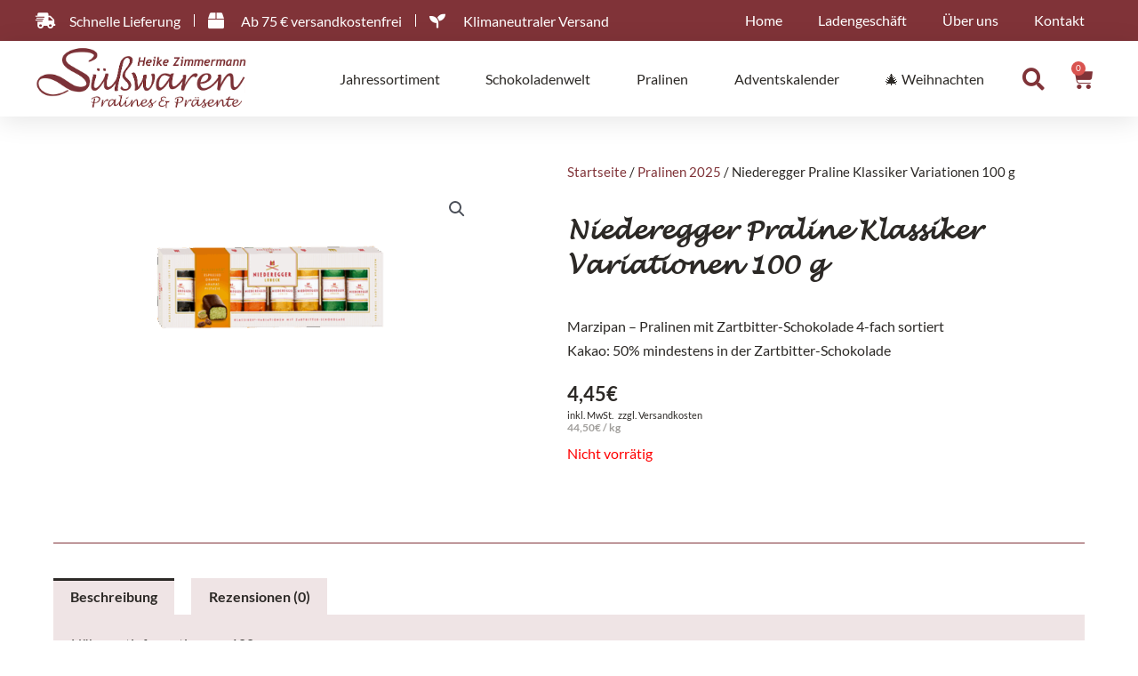

--- FILE ---
content_type: text/css
request_url: https://www.suesswaren-zittau.de/wp-content/uploads/elementor/css/post-6.css?ver=1753190686
body_size: 534
content:
.elementor-kit-6{--e-global-color-primary:#803338;--e-global-color-secondary:#80333821;--e-global-color-text:#2C2926;--e-global-color-accent:#61CE70;--e-global-color-fcad422:#803338;--e-global-color-bb2f99e:#80333821;--e-global-color-2854a61:#2C2926;--e-global-typography-primary-font-family:"Lato";--e-global-typography-primary-font-weight:600;--e-global-typography-secondary-font-family:"Lato";--e-global-typography-secondary-font-weight:400;--e-global-typography-text-font-family:"Lato";--e-global-typography-text-font-weight:400;--e-global-typography-accent-font-family:"Lato";--e-global-typography-accent-font-weight:500;color:var( --e-global-color-text );font-family:"Lato", Sans-serif;font-size:16px;}.elementor-kit-6 e-page-transition{background-color:#FFBC7D;}.elementor-kit-6 h1{font-family:"Lucida Hand", Sans-serif;font-size:70px;}.elementor-kit-6 h2{font-family:"Lucida Hand", Sans-serif;font-size:40px;}.elementor-kit-6 h3{font-family:"Lucida Hand", Sans-serif;font-size:35px;}.elementor-kit-6 h4{font-family:"Lucida Hand", Sans-serif;}.elementor-kit-6 h5{font-family:"Lucida Hand", Sans-serif;}.elementor-kit-6 h6{font-family:"Lucida Hand", Sans-serif;}.elementor-section.elementor-section-boxed > .elementor-container{max-width:1200px;}.e-con{--container-max-width:1200px;}.elementor-widget:not(:last-child){margin-block-end:20px;}.elementor-element{--widgets-spacing:20px 20px;--widgets-spacing-row:20px;--widgets-spacing-column:20px;}{}h1.entry-title{display:var(--page-title-display);}@media(max-width:1024px){.elementor-kit-6 h1{font-size:45px;}.elementor-kit-6 h2{font-size:35px;}.elementor-kit-6 h3{font-size:30px;}.elementor-kit-6 h4{font-size:25px;}.elementor-kit-6 h5{font-size:20px;}.elementor-kit-6 h6{font-size:18px;}.elementor-section.elementor-section-boxed > .elementor-container{max-width:1024px;}.e-con{--container-max-width:1024px;}}@media(max-width:767px){.elementor-kit-6 h1{font-size:35px;}.elementor-kit-6 h2{font-size:25px;}.elementor-kit-6 h3{font-size:20px;}.elementor-kit-6 h4{font-size:18px;}.elementor-kit-6 h5{font-size:17px;}.elementor-kit-6 h6{font-size:16px;}.elementor-section.elementor-section-boxed > .elementor-container{max-width:767px;}.e-con{--container-max-width:767px;}}/* Start Custom Fonts CSS */@font-face {
	font-family: 'Lucida Hand';
	font-style: normal;
	font-weight: normal;
	font-display: auto;
	src: url('https://www.suesswaren-zittau.de/wp-content/uploads/2021/08/Lucida-Handwriting-Italic.ttf') format('truetype');
}
/* End Custom Fonts CSS */

--- FILE ---
content_type: text/css
request_url: https://www.suesswaren-zittau.de/wp-content/uploads/elementor/css/post-437.css?ver=1753190686
body_size: 1519
content:
.elementor-437 .elementor-element.elementor-element-161278a{z-index:10;}.elementor-437 .elementor-element.elementor-element-53a5a1a0 > .elementor-element-populated{padding:0px 0px 0px 0px;}.elementor-437 .elementor-element.elementor-element-7e5b1421:not(.elementor-motion-effects-element-type-background), .elementor-437 .elementor-element.elementor-element-7e5b1421 > .elementor-motion-effects-container > .elementor-motion-effects-layer{background-color:#803338;}.elementor-437 .elementor-element.elementor-element-7e5b1421 > .elementor-container{max-width:1200px;}.elementor-437 .elementor-element.elementor-element-7e5b1421{transition:background 0.3s, border 0.3s, border-radius 0.3s, box-shadow 0.3s;margin-top:0px;margin-bottom:0px;padding:0px 0px 0px 0px;}.elementor-437 .elementor-element.elementor-element-7e5b1421 > .elementor-background-overlay{transition:background 0.3s, border-radius 0.3s, opacity 0.3s;}.elementor-bc-flex-widget .elementor-437 .elementor-element.elementor-element-69889a87.elementor-column .elementor-widget-wrap{align-items:center;}.elementor-437 .elementor-element.elementor-element-69889a87.elementor-column.elementor-element[data-element_type="column"] > .elementor-widget-wrap.elementor-element-populated{align-content:center;align-items:center;}.elementor-437 .elementor-element.elementor-element-69889a87 > .elementor-element-populated{padding:0px 0px 0px 0px;}.elementor-437 .elementor-element.elementor-element-70ebe6be .elementor-icon-list-items:not(.elementor-inline-items) .elementor-icon-list-item:not(:last-child){padding-bottom:calc(30px/2);}.elementor-437 .elementor-element.elementor-element-70ebe6be .elementor-icon-list-items:not(.elementor-inline-items) .elementor-icon-list-item:not(:first-child){margin-top:calc(30px/2);}.elementor-437 .elementor-element.elementor-element-70ebe6be .elementor-icon-list-items.elementor-inline-items .elementor-icon-list-item{margin-right:calc(30px/2);margin-left:calc(30px/2);}.elementor-437 .elementor-element.elementor-element-70ebe6be .elementor-icon-list-items.elementor-inline-items{margin-right:calc(-30px/2);margin-left:calc(-30px/2);}body.rtl .elementor-437 .elementor-element.elementor-element-70ebe6be .elementor-icon-list-items.elementor-inline-items .elementor-icon-list-item:after{left:calc(-30px/2);}body:not(.rtl) .elementor-437 .elementor-element.elementor-element-70ebe6be .elementor-icon-list-items.elementor-inline-items .elementor-icon-list-item:after{right:calc(-30px/2);}.elementor-437 .elementor-element.elementor-element-70ebe6be .elementor-icon-list-item:not(:last-child):after{content:"";height:50%;border-color:#FFFFFF;}.elementor-437 .elementor-element.elementor-element-70ebe6be .elementor-icon-list-items:not(.elementor-inline-items) .elementor-icon-list-item:not(:last-child):after{border-top-style:solid;border-top-width:1px;}.elementor-437 .elementor-element.elementor-element-70ebe6be .elementor-icon-list-items.elementor-inline-items .elementor-icon-list-item:not(:last-child):after{border-left-style:solid;}.elementor-437 .elementor-element.elementor-element-70ebe6be .elementor-inline-items .elementor-icon-list-item:not(:last-child):after{border-left-width:1px;}.elementor-437 .elementor-element.elementor-element-70ebe6be .elementor-icon-list-icon i{color:#ffffff;transition:color 0.3s;}.elementor-437 .elementor-element.elementor-element-70ebe6be .elementor-icon-list-icon svg{fill:#ffffff;transition:fill 0.3s;}.elementor-437 .elementor-element.elementor-element-70ebe6be{--e-icon-list-icon-size:18px;--icon-vertical-offset:0px;}.elementor-437 .elementor-element.elementor-element-70ebe6be .elementor-icon-list-icon{padding-right:10px;}.elementor-437 .elementor-element.elementor-element-70ebe6be .elementor-icon-list-item > .elementor-icon-list-text, .elementor-437 .elementor-element.elementor-element-70ebe6be .elementor-icon-list-item > a{font-size:16px;font-weight:500;}.elementor-437 .elementor-element.elementor-element-70ebe6be .elementor-icon-list-text{color:#ffffff;transition:color 0.3s;}.elementor-bc-flex-widget .elementor-437 .elementor-element.elementor-element-5844ae8.elementor-column .elementor-widget-wrap{align-items:center;}.elementor-437 .elementor-element.elementor-element-5844ae8.elementor-column.elementor-element[data-element_type="column"] > .elementor-widget-wrap.elementor-element-populated{align-content:center;align-items:center;}.elementor-437 .elementor-element.elementor-element-5844ae8 > .elementor-element-populated{padding:0px 0px 0px 0px;}.elementor-437 .elementor-element.elementor-element-4dcf720 .elementor-menu-toggle{margin:0 auto;}.elementor-437 .elementor-element.elementor-element-4dcf720 .elementor-nav-menu--main .elementor-item{color:#FFFFFF;fill:#FFFFFF;padding-left:20px;padding-right:20px;}.elementor-437 .elementor-element.elementor-element-18ea4cd4:not(.elementor-motion-effects-element-type-background), .elementor-437 .elementor-element.elementor-element-18ea4cd4 > .elementor-motion-effects-container > .elementor-motion-effects-layer{background-color:#ffffff;}.elementor-437 .elementor-element.elementor-element-18ea4cd4 > .elementor-container{max-width:1200px;}.elementor-437 .elementor-element.elementor-element-18ea4cd4{box-shadow:0px 5px 30px 0px rgba(0, 0, 0, 0.1);transition:background 0.3s, border 0.3s, border-radius 0.3s, box-shadow 0.3s;margin-top:0px;margin-bottom:0px;padding:6px 0px 6px 0px;}.elementor-437 .elementor-element.elementor-element-18ea4cd4 > .elementor-background-overlay{transition:background 0.3s, border-radius 0.3s, opacity 0.3s;}.elementor-bc-flex-widget .elementor-437 .elementor-element.elementor-element-785af4b1.elementor-column .elementor-widget-wrap{align-items:center;}.elementor-437 .elementor-element.elementor-element-785af4b1.elementor-column.elementor-element[data-element_type="column"] > .elementor-widget-wrap.elementor-element-populated{align-content:center;align-items:center;}.elementor-437 .elementor-element.elementor-element-785af4b1 > .elementor-element-populated{padding:0px 0px 0px 0px;}.elementor-437 .elementor-element.elementor-element-e74572f{text-align:left;}.elementor-437 .elementor-element.elementor-element-e74572f img{width:75%;}.elementor-bc-flex-widget .elementor-437 .elementor-element.elementor-element-12fc0f50.elementor-column .elementor-widget-wrap{align-items:center;}.elementor-437 .elementor-element.elementor-element-12fc0f50.elementor-column.elementor-element[data-element_type="column"] > .elementor-widget-wrap.elementor-element-populated{align-content:center;align-items:center;}.elementor-437 .elementor-element.elementor-element-12fc0f50 > .elementor-element-populated{padding:0px 0px 0px 0px;}.elementor-437 .elementor-element.elementor-element-2550115 .elementor-menu-toggle{margin-left:auto;background-color:#02010100;}.elementor-437 .elementor-element.elementor-element-2550115 div.elementor-menu-toggle{color:var( --e-global-color-primary );}.elementor-437 .elementor-element.elementor-element-2550115 div.elementor-menu-toggle svg{fill:var( --e-global-color-primary );}.elementor-bc-flex-widget .elementor-437 .elementor-element.elementor-element-7092233.elementor-column .elementor-widget-wrap{align-items:center;}.elementor-437 .elementor-element.elementor-element-7092233.elementor-column.elementor-element[data-element_type="column"] > .elementor-widget-wrap.elementor-element-populated{align-content:center;align-items:center;}.elementor-437 .elementor-element.elementor-element-7394dab{width:var( --container-widget-width, 50% );max-width:50%;--container-widget-width:50%;--container-widget-flex-grow:0;}.elementor-437 .elementor-element.elementor-element-7394dab .elementor-search-form{text-align:center;}.elementor-437 .elementor-element.elementor-element-7394dab .elementor-search-form__toggle{--e-search-form-toggle-size:33px;--e-search-form-toggle-color:var( --e-global-color-fcad422 );--e-search-form-toggle-background-color:#02010100;--e-search-form-toggle-icon-size:calc(75em / 100);}.elementor-437 .elementor-element.elementor-element-7394dab:not(.elementor-search-form--skin-full_screen) .elementor-search-form__container{border-radius:3px;}.elementor-437 .elementor-element.elementor-element-7394dab.elementor-search-form--skin-full_screen input[type="search"].elementor-search-form__input{border-radius:3px;}.elementor-437 .elementor-element.elementor-element-0ea39ac{width:var( --container-widget-width, 50% );max-width:50%;--container-widget-width:50%;--container-widget-flex-grow:0;--main-alignment:center;--divider-style:solid;--subtotal-divider-style:solid;--elementor-remove-from-cart-button:none;--remove-from-cart-button:block;--toggle-button-icon-color:var( --e-global-color-fcad422 );--toggle-button-icon-hover-color:var( --e-global-color-primary );--toggle-button-border-width:0px;--toggle-icon-size:25px;--cart-border-style:none;--cart-footer-layout:1fr;--products-max-height-sidecart:calc(100vh - 300px);--products-max-height-minicart:calc(100vh - 450px);--view-cart-button-text-color:var( --e-global-color-primary );--view-cart-button-background-color:var( --e-global-color-astglobalcolor5 );--view-cart-button-hover-text-color:var( --e-global-color-primary );--view-cart-button-hover-background-color:var( --e-global-color-astglobalcolor5 );--checkout-button-background-color:var( --e-global-color-primary );--checkout-button-hover-background-color:var( --e-global-color-primary );}.elementor-437 .elementor-element.elementor-element-0ea39ac .widget_shopping_cart_content{--subtotal-divider-left-width:0;--subtotal-divider-right-width:0;}.elementor-437 .elementor-element.elementor-element-0ea39ac .elementor-button--view-cart{border-style:solid;border-width:1px 1px 1px 1px;}.elementor-437 .elementor-element.elementor-element-0ea39ac .elementor-menu-cart__footer-buttons .elementor-button--checkout:hover{border-color:var( --e-global-color-primary );}.elementor-437 .elementor-element.elementor-element-0ea39ac .elementor-button--checkout{border-style:solid;border-color:var( --e-global-color-primary );}.elementor-theme-builder-content-area{height:400px;}.elementor-location-header:before, .elementor-location-footer:before{content:"";display:table;clear:both;}@media(max-width:1024px){.elementor-437 .elementor-element.elementor-element-7e5b1421{padding:0px 0px 0px 0px;}.elementor-437 .elementor-element.elementor-element-69889a87 > .elementor-element-populated{padding:5px 15px 5px 15px;}.elementor-437 .elementor-element.elementor-element-70ebe6be .elementor-icon-list-items:not(.elementor-inline-items) .elementor-icon-list-item:not(:last-child){padding-bottom:calc(40px/2);}.elementor-437 .elementor-element.elementor-element-70ebe6be .elementor-icon-list-items:not(.elementor-inline-items) .elementor-icon-list-item:not(:first-child){margin-top:calc(40px/2);}.elementor-437 .elementor-element.elementor-element-70ebe6be .elementor-icon-list-items.elementor-inline-items .elementor-icon-list-item{margin-right:calc(40px/2);margin-left:calc(40px/2);}.elementor-437 .elementor-element.elementor-element-70ebe6be .elementor-icon-list-items.elementor-inline-items{margin-right:calc(-40px/2);margin-left:calc(-40px/2);}body.rtl .elementor-437 .elementor-element.elementor-element-70ebe6be .elementor-icon-list-items.elementor-inline-items .elementor-icon-list-item:after{left:calc(-40px/2);}body:not(.rtl) .elementor-437 .elementor-element.elementor-element-70ebe6be .elementor-icon-list-items.elementor-inline-items .elementor-icon-list-item:after{right:calc(-40px/2);}.elementor-437 .elementor-element.elementor-element-5844ae8 > .elementor-element-populated{padding:5px 15px 5px 15px;}.elementor-437 .elementor-element.elementor-element-18ea4cd4{padding:20px 15px 20px 15px;}.elementor-437 .elementor-element.elementor-element-785af4b1 > .elementor-element-populated{padding:0px 0px 0px 0px;}.elementor-437 .elementor-element.elementor-element-e74572f{text-align:left;}.elementor-437 .elementor-element.elementor-element-12fc0f50 > .elementor-element-populated{padding:0px 0px 0px 0px;}.elementor-437 .elementor-element.elementor-element-0ea39ac{--cart-footer-layout:1fr;--products-max-height-sidecart:calc(100vh - 300px);--products-max-height-minicart:calc(100vh - 450px);}.elementor-437 .elementor-element.elementor-element-0ea39ac .elementor-button--view-cart{border-width:1px 1px 1px 1px;}.elementor-437 .elementor-element.elementor-element-0ea39ac .elementor-button--checkout{border-width:1px 1px 1px 1px;}.elementor-437 .elementor-element.elementor-element-0ea39ac .elementor-menu-cart__footer-buttons a.elementor-button--checkout{border-radius:1px 1px 1px 1px;}}@media(max-width:767px){.elementor-437 .elementor-element.elementor-element-53a5a1a0 > .elementor-element-populated{padding:0px 0px 0px 0px;}.elementor-437 .elementor-element.elementor-element-7e5b1421{padding:0px 0px 0px 0px;}.elementor-437 .elementor-element.elementor-element-785af4b1{width:50%;}.elementor-437 .elementor-element.elementor-element-e74572f img{width:100%;}.elementor-437 .elementor-element.elementor-element-12fc0f50{width:20%;}.elementor-437 .elementor-element.elementor-element-2550115 > .elementor-widget-container{margin:0px 0px 0px 0px;}.elementor-437 .elementor-element.elementor-element-7092233{width:30%;}}@media(min-width:768px){.elementor-437 .elementor-element.elementor-element-69889a87{width:55.75%;}.elementor-437 .elementor-element.elementor-element-5844ae8{width:44.21%;}.elementor-437 .elementor-element.elementor-element-785af4b1{width:26.332%;}.elementor-437 .elementor-element.elementor-element-12fc0f50{width:64.746%;}.elementor-437 .elementor-element.elementor-element-7092233{width:8.254%;}}@media(max-width:1024px) and (min-width:768px){.elementor-437 .elementor-element.elementor-element-69889a87{width:100%;}.elementor-437 .elementor-element.elementor-element-5844ae8{width:70%;}.elementor-437 .elementor-element.elementor-element-785af4b1{width:40%;}.elementor-437 .elementor-element.elementor-element-12fc0f50{width:40%;}.elementor-437 .elementor-element.elementor-element-7092233{width:20%;}}

--- FILE ---
content_type: text/css
request_url: https://www.suesswaren-zittau.de/wp-content/uploads/elementor/css/post-5053.css?ver=1753190686
body_size: 988
content:
.elementor-5053 .elementor-element.elementor-element-24d01411:not(.elementor-motion-effects-element-type-background), .elementor-5053 .elementor-element.elementor-element-24d01411 > .elementor-motion-effects-container > .elementor-motion-effects-layer{background-color:var( --e-global-color-primary );}.elementor-5053 .elementor-element.elementor-element-24d01411{transition:background 0.3s, border 0.3s, border-radius 0.3s, box-shadow 0.3s;padding:60px 0px 60px 0px;}.elementor-5053 .elementor-element.elementor-element-24d01411 > .elementor-background-overlay{transition:background 0.3s, border-radius 0.3s, opacity 0.3s;}.elementor-5053 .elementor-element.elementor-element-698d318b > .elementor-container > .elementor-column > .elementor-widget-wrap{align-content:flex-start;align-items:flex-start;}.elementor-5053 .elementor-element.elementor-element-698d318b{padding:0px 0px 0px 0px;}.elementor-5053 .elementor-element.elementor-element-24fde193 .elementor-heading-title{font-family:"Lucida Hand", Sans-serif;font-size:18px;font-weight:500;color:var( --e-global-color-astglobalcolor5 );}.elementor-5053 .elementor-element.elementor-element-5bec13c7 .elementor-icon-list-items:not(.elementor-inline-items) .elementor-icon-list-item:not(:last-child){padding-bottom:calc(5px/2);}.elementor-5053 .elementor-element.elementor-element-5bec13c7 .elementor-icon-list-items:not(.elementor-inline-items) .elementor-icon-list-item:not(:first-child){margin-top:calc(5px/2);}.elementor-5053 .elementor-element.elementor-element-5bec13c7 .elementor-icon-list-items.elementor-inline-items .elementor-icon-list-item{margin-right:calc(5px/2);margin-left:calc(5px/2);}.elementor-5053 .elementor-element.elementor-element-5bec13c7 .elementor-icon-list-items.elementor-inline-items{margin-right:calc(-5px/2);margin-left:calc(-5px/2);}body.rtl .elementor-5053 .elementor-element.elementor-element-5bec13c7 .elementor-icon-list-items.elementor-inline-items .elementor-icon-list-item:after{left:calc(-5px/2);}body:not(.rtl) .elementor-5053 .elementor-element.elementor-element-5bec13c7 .elementor-icon-list-items.elementor-inline-items .elementor-icon-list-item:after{right:calc(-5px/2);}.elementor-5053 .elementor-element.elementor-element-5bec13c7 .elementor-icon-list-icon i{transition:color 0.3s;}.elementor-5053 .elementor-element.elementor-element-5bec13c7 .elementor-icon-list-icon svg{transition:fill 0.3s;}.elementor-5053 .elementor-element.elementor-element-5bec13c7{--e-icon-list-icon-size:0px;--icon-vertical-offset:0px;}.elementor-5053 .elementor-element.elementor-element-5bec13c7 .elementor-icon-list-icon{padding-right:0px;}.elementor-5053 .elementor-element.elementor-element-5bec13c7 .elementor-icon-list-item > .elementor-icon-list-text, .elementor-5053 .elementor-element.elementor-element-5bec13c7 .elementor-icon-list-item > a{font-size:14px;}.elementor-5053 .elementor-element.elementor-element-5bec13c7 .elementor-icon-list-text{color:var( --e-global-color-astglobalcolor5 );transition:color 0.3s;}.elementor-5053 .elementor-element.elementor-element-23c6d429 .elementor-heading-title{font-family:"Lucida Hand", Sans-serif;font-size:18px;font-weight:500;color:var( --e-global-color-astglobalcolor5 );}.elementor-5053 .elementor-element.elementor-element-54ad63f6 .elementor-icon-list-items:not(.elementor-inline-items) .elementor-icon-list-item:not(:last-child){padding-bottom:calc(5px/2);}.elementor-5053 .elementor-element.elementor-element-54ad63f6 .elementor-icon-list-items:not(.elementor-inline-items) .elementor-icon-list-item:not(:first-child){margin-top:calc(5px/2);}.elementor-5053 .elementor-element.elementor-element-54ad63f6 .elementor-icon-list-items.elementor-inline-items .elementor-icon-list-item{margin-right:calc(5px/2);margin-left:calc(5px/2);}.elementor-5053 .elementor-element.elementor-element-54ad63f6 .elementor-icon-list-items.elementor-inline-items{margin-right:calc(-5px/2);margin-left:calc(-5px/2);}body.rtl .elementor-5053 .elementor-element.elementor-element-54ad63f6 .elementor-icon-list-items.elementor-inline-items .elementor-icon-list-item:after{left:calc(-5px/2);}body:not(.rtl) .elementor-5053 .elementor-element.elementor-element-54ad63f6 .elementor-icon-list-items.elementor-inline-items .elementor-icon-list-item:after{right:calc(-5px/2);}.elementor-5053 .elementor-element.elementor-element-54ad63f6 .elementor-icon-list-icon i{transition:color 0.3s;}.elementor-5053 .elementor-element.elementor-element-54ad63f6 .elementor-icon-list-icon svg{transition:fill 0.3s;}.elementor-5053 .elementor-element.elementor-element-54ad63f6{--e-icon-list-icon-size:0px;--icon-vertical-offset:0px;}.elementor-5053 .elementor-element.elementor-element-54ad63f6 .elementor-icon-list-icon{padding-right:0px;}.elementor-5053 .elementor-element.elementor-element-54ad63f6 .elementor-icon-list-item > .elementor-icon-list-text, .elementor-5053 .elementor-element.elementor-element-54ad63f6 .elementor-icon-list-item > a{font-size:14px;}.elementor-5053 .elementor-element.elementor-element-54ad63f6 .elementor-icon-list-text{color:var( --e-global-color-astglobalcolor5 );transition:color 0.3s;}.elementor-5053 .elementor-element.elementor-element-35df34df .elementor-heading-title{font-family:"Lucida Hand", Sans-serif;font-size:18px;font-weight:500;color:var( --e-global-color-astglobalcolor5 );}.elementor-5053 .elementor-element.elementor-element-2d30561c .elementor-icon-list-items:not(.elementor-inline-items) .elementor-icon-list-item:not(:last-child){padding-bottom:calc(5px/2);}.elementor-5053 .elementor-element.elementor-element-2d30561c .elementor-icon-list-items:not(.elementor-inline-items) .elementor-icon-list-item:not(:first-child){margin-top:calc(5px/2);}.elementor-5053 .elementor-element.elementor-element-2d30561c .elementor-icon-list-items.elementor-inline-items .elementor-icon-list-item{margin-right:calc(5px/2);margin-left:calc(5px/2);}.elementor-5053 .elementor-element.elementor-element-2d30561c .elementor-icon-list-items.elementor-inline-items{margin-right:calc(-5px/2);margin-left:calc(-5px/2);}body.rtl .elementor-5053 .elementor-element.elementor-element-2d30561c .elementor-icon-list-items.elementor-inline-items .elementor-icon-list-item:after{left:calc(-5px/2);}body:not(.rtl) .elementor-5053 .elementor-element.elementor-element-2d30561c .elementor-icon-list-items.elementor-inline-items .elementor-icon-list-item:after{right:calc(-5px/2);}.elementor-5053 .elementor-element.elementor-element-2d30561c .elementor-icon-list-icon i{transition:color 0.3s;}.elementor-5053 .elementor-element.elementor-element-2d30561c .elementor-icon-list-icon svg{transition:fill 0.3s;}.elementor-5053 .elementor-element.elementor-element-2d30561c{--e-icon-list-icon-size:0px;--icon-vertical-offset:0px;}.elementor-5053 .elementor-element.elementor-element-2d30561c .elementor-icon-list-icon{padding-right:0px;}.elementor-5053 .elementor-element.elementor-element-2d30561c .elementor-icon-list-item > .elementor-icon-list-text, .elementor-5053 .elementor-element.elementor-element-2d30561c .elementor-icon-list-item > a{font-size:14px;}.elementor-5053 .elementor-element.elementor-element-2d30561c .elementor-icon-list-text{color:var( --e-global-color-astglobalcolor5 );transition:color 0.3s;}.elementor-5053 .elementor-element.elementor-element-7609f594 .elementor-heading-title{font-family:"Lucida Hand", Sans-serif;font-size:18px;font-weight:500;color:var( --e-global-color-astglobalcolor5 );}.elementor-5053 .elementor-element.elementor-element-403ac215 .elementor-icon-list-items:not(.elementor-inline-items) .elementor-icon-list-item:not(:last-child){padding-bottom:calc(5px/2);}.elementor-5053 .elementor-element.elementor-element-403ac215 .elementor-icon-list-items:not(.elementor-inline-items) .elementor-icon-list-item:not(:first-child){margin-top:calc(5px/2);}.elementor-5053 .elementor-element.elementor-element-403ac215 .elementor-icon-list-items.elementor-inline-items .elementor-icon-list-item{margin-right:calc(5px/2);margin-left:calc(5px/2);}.elementor-5053 .elementor-element.elementor-element-403ac215 .elementor-icon-list-items.elementor-inline-items{margin-right:calc(-5px/2);margin-left:calc(-5px/2);}body.rtl .elementor-5053 .elementor-element.elementor-element-403ac215 .elementor-icon-list-items.elementor-inline-items .elementor-icon-list-item:after{left:calc(-5px/2);}body:not(.rtl) .elementor-5053 .elementor-element.elementor-element-403ac215 .elementor-icon-list-items.elementor-inline-items .elementor-icon-list-item:after{right:calc(-5px/2);}.elementor-5053 .elementor-element.elementor-element-403ac215 .elementor-icon-list-icon i{transition:color 0.3s;}.elementor-5053 .elementor-element.elementor-element-403ac215 .elementor-icon-list-icon svg{transition:fill 0.3s;}.elementor-5053 .elementor-element.elementor-element-403ac215{--e-icon-list-icon-size:0px;--icon-vertical-offset:0px;}.elementor-5053 .elementor-element.elementor-element-403ac215 .elementor-icon-list-icon{padding-right:0px;}.elementor-5053 .elementor-element.elementor-element-403ac215 .elementor-icon-list-item > .elementor-icon-list-text, .elementor-5053 .elementor-element.elementor-element-403ac215 .elementor-icon-list-item > a{font-size:14px;}.elementor-5053 .elementor-element.elementor-element-403ac215 .elementor-icon-list-text{color:var( --e-global-color-astglobalcolor5 );transition:color 0.3s;}.elementor-5053 .elementor-element.elementor-element-4a3a763:not(.elementor-motion-effects-element-type-background), .elementor-5053 .elementor-element.elementor-element-4a3a763 > .elementor-motion-effects-container > .elementor-motion-effects-layer{background-color:var( --e-global-color-primary );}.elementor-5053 .elementor-element.elementor-element-4a3a763{transition:background 0.3s, border 0.3s, border-radius 0.3s, box-shadow 0.3s;margin-top:1px;margin-bottom:0px;padding:20px 0px 20px 0px;}.elementor-5053 .elementor-element.elementor-element-4a3a763 > .elementor-background-overlay{transition:background 0.3s, border-radius 0.3s, opacity 0.3s;}.elementor-5053 .elementor-element.elementor-element-28fb0c3 .elementor-heading-title{color:var( --e-global-color-astglobalcolor5 );}.elementor-5053 .elementor-element.elementor-element-4bc4b77 > .elementor-widget-container{margin:0px 0px -15px 0px;}.elementor-5053 .elementor-element.elementor-element-4bc4b77{text-align:right;}.elementor-theme-builder-content-area{height:400px;}.elementor-location-header:before, .elementor-location-footer:before{content:"";display:table;clear:both;}@media(max-width:1024px) and (min-width:768px){.elementor-5053 .elementor-element.elementor-element-14afd319{width:25%;}.elementor-5053 .elementor-element.elementor-element-72ea29cc{width:25%;}.elementor-5053 .elementor-element.elementor-element-74c2964d{width:25%;}.elementor-5053 .elementor-element.elementor-element-1328e6d{width:25%;}.elementor-5053 .elementor-element.elementor-element-fa2c72f{width:100%;}.elementor-5053 .elementor-element.elementor-element-e94d732{width:100%;}}@media(max-width:1024px){.elementor-5053 .elementor-element.elementor-element-24d01411{padding:50px 20px 50px 20px;}.elementor-5053 .elementor-element.elementor-element-28fb0c3{text-align:center;}.elementor-5053 .elementor-element.elementor-element-4bc4b77{text-align:center;}}@media(max-width:767px){.elementor-5053 .elementor-element.elementor-element-24d01411{padding:30px 20px 30px 20px;}.elementor-5053 .elementor-element.elementor-element-79d95861 > .elementor-element-populated{padding:0px 0px 0px 0px;}.elementor-5053 .elementor-element.elementor-element-698d318b{margin-top:10px;margin-bottom:0px;}.elementor-5053 .elementor-element.elementor-element-14afd319{width:50%;}.elementor-5053 .elementor-element.elementor-element-5bec13c7 .elementor-icon-list-item > .elementor-icon-list-text, .elementor-5053 .elementor-element.elementor-element-5bec13c7 .elementor-icon-list-item > a{font-size:13px;}.elementor-5053 .elementor-element.elementor-element-72ea29cc{width:50%;}.elementor-5053 .elementor-element.elementor-element-72ea29cc > .elementor-element-populated{padding:0px 0px 0px 0px;}.elementor-5053 .elementor-element.elementor-element-54ad63f6 .elementor-icon-list-item > .elementor-icon-list-text, .elementor-5053 .elementor-element.elementor-element-54ad63f6 .elementor-icon-list-item > a{font-size:13px;}.elementor-5053 .elementor-element.elementor-element-74c2964d{width:50%;}.elementor-5053 .elementor-element.elementor-element-74c2964d > .elementor-element-populated{padding:50px 0px 0px 0px;}.elementor-5053 .elementor-element.elementor-element-2d30561c .elementor-icon-list-item > .elementor-icon-list-text, .elementor-5053 .elementor-element.elementor-element-2d30561c .elementor-icon-list-item > a{font-size:13px;}.elementor-5053 .elementor-element.elementor-element-1328e6d{width:50%;}.elementor-5053 .elementor-element.elementor-element-1328e6d > .elementor-element-populated{padding:50px 0px 0px 0px;}.elementor-5053 .elementor-element.elementor-element-403ac215 .elementor-icon-list-item > .elementor-icon-list-text, .elementor-5053 .elementor-element.elementor-element-403ac215 .elementor-icon-list-item > a{font-size:13px;}}

--- FILE ---
content_type: text/css
request_url: https://www.suesswaren-zittau.de/wp-content/uploads/elementor/css/post-547.css?ver=1753190689
body_size: 1477
content:
.elementor-547 .elementor-element.elementor-element-7bf531aa{margin-top:50px;margin-bottom:50px;}.elementor-547 .elementor-element.elementor-element-408a8f72 > .elementor-element-populated{transition:background 0.3s, border 0.3s, border-radius 0.3s, box-shadow 0.3s;}.elementor-547 .elementor-element.elementor-element-408a8f72 > .elementor-element-populated > .elementor-background-overlay{transition:background 0.3s, border-radius 0.3s, opacity 0.3s;}.elementor-547 .elementor-element.elementor-element-bdbcf9 > .elementor-widget-container{margin:0px 0px -32px 0px;}.elementor-bc-flex-widget .elementor-547 .elementor-element.elementor-element-309ca1a.elementor-column .elementor-widget-wrap{align-items:center;}.elementor-547 .elementor-element.elementor-element-309ca1a.elementor-column.elementor-element[data-element_type="column"] > .elementor-widget-wrap.elementor-element-populated{align-content:center;align-items:center;}.elementor-547 .elementor-element.elementor-element-309ca1a > .elementor-element-populated{padding:0px 70px 0px 70px;}.elementor-547 .elementor-element.elementor-element-1f9b4b83 .woocommerce-breadcrumb{color:var( --e-global-color-2854a61 );font-size:15px;line-height:1.7em;}.elementor-547 .elementor-element.elementor-element-1f9b4b83 .woocommerce-breadcrumb > a{color:var( --e-global-color-fcad422 );}.elementor-547 .elementor-element.elementor-element-4bb7b4d4 > .elementor-widget-container{margin:0px 0px -15px 0px;padding:0px 0px 0px 0px;}.elementor-547 .elementor-element.elementor-element-4bb7b4d4 .elementor-heading-title{font-size:28px;font-weight:600;color:var( --e-global-color-2854a61 );}.woocommerce .elementor-547 .elementor-element.elementor-element-4b64612d .woocommerce-review-link{color:#000000;font-family:"Merriweather", Sans-serif;font-size:14px;font-weight:200;line-height:1.7em;}.woocommerce .elementor-547 .elementor-element.elementor-element-4b64612d .star-rating{font-size:0.7em;}.elementor-547 .elementor-element.elementor-element-72f22f51 > .elementor-widget-container{margin:15px 0px -10px 0px;}.elementor-547 .elementor-element.elementor-element-72f22f51{text-align:left;}.woocommerce .elementor-547 .elementor-element.elementor-element-72f22f51 .woocommerce-product-details__short-description{color:var( --e-global-color-text );font-size:16px;line-height:1.7em;}.elementor-547 .elementor-element.elementor-element-1d6f9dab > .elementor-widget-container{margin:-10px 0px -25px 0px;}.elementor-547 .elementor-element.elementor-element-1d6f9dab{text-align:left;}.woocommerce .elementor-547 .elementor-element.elementor-element-1d6f9dab .price{color:var( --e-global-color-2854a61 );font-size:22px;text-transform:none;}.woocommerce .elementor-547 .elementor-element.elementor-element-1d6f9dab .price ins{color:#0c0c0c;font-size:20px;font-weight:200;}body:not(.rtl) .elementor-547 .elementor-element.elementor-element-1d6f9dab:not(.elementor-product-price-block-yes) del{margin-right:0px;}body.rtl .elementor-547 .elementor-element.elementor-element-1d6f9dab:not(.elementor-product-price-block-yes) del{margin-left:0px;}.elementor-547 .elementor-element.elementor-element-1d6f9dab.elementor-product-price-block-yes del{margin-bottom:0px;}.elementor-547 .elementor-element.elementor-element-e26b720{width:auto;max-width:auto;font-size:12px;}.elementor-547 .elementor-element.elementor-element-e26b720 > .elementor-widget-container{margin:-5px 5px -15px 0px;}.elementor-547 .elementor-element.elementor-element-a284215{width:auto;max-width:auto;font-size:12px;}.elementor-547 .elementor-element.elementor-element-a284215 > .elementor-widget-container{margin:-5px 0px -15px 0px;}.elementor-547 .elementor-element.elementor-element-6d852a9 > .elementor-widget-container{margin:0px 0px -15px 0px;}.elementor-547 .elementor-element.elementor-element-6d852a9{text-align:left;}.woocommerce .elementor-547 .elementor-element.elementor-element-6d852a9 .price{font-size:12px;}.elementor-547 .elementor-element.elementor-element-4f6dbea2 > .elementor-widget-container{margin:-25px 0px 0px 0px;}.elementor-547 .elementor-element.elementor-element-4f6dbea2 .cart button, .elementor-547 .elementor-element.elementor-element-4f6dbea2 .cart .button{border-style:solid;border-width:1px 1px 1px 1px;border-radius:0px 0px 0px 0px;padding:14px 35px 14px 35px;color:#ffffff;background-color:var( --e-global-color-fcad422 );border-color:var( --e-global-color-fcad422 );transition:all 0.3s;}.elementor-547 .elementor-element.elementor-element-4f6dbea2 .cart button:hover, .elementor-547 .elementor-element.elementor-element-4f6dbea2 .cart .button:hover{color:var( --e-global-color-2854a61 );background-color:rgba(255,255,255,0.05);border-color:var( --e-global-color-fcad422 );}.elementor-547 .elementor-element.elementor-element-4f6dbea2{--button-spacing:10px;}.elementor-547 .elementor-element.elementor-element-4f6dbea2 .quantity .qty{border-radius:0px 0px 0px 0px;padding:0px 0px 0px 0px;color:var( --e-global-color-2854a61 );background-color:rgba(255,255,255,0.08);border-color:var( --e-global-color-2854a61 );transition:all 0.2s;}.elementor-547 .elementor-element.elementor-element-4f6dbea2 .quantity .qty:focus{color:var( --e-global-color-fcad422 );}.elementor-547 .elementor-element.elementor-element-2233650d{border-style:solid;border-width:0px 0px 0px 0px;}.elementor-547 .elementor-element.elementor-element-2233650d, .elementor-547 .elementor-element.elementor-element-2233650d > .elementor-background-overlay{border-radius:0px 0px 0px 0px;}.elementor-547 .elementor-element.elementor-element-3d2118e2 > .elementor-container > .elementor-column > .elementor-widget-wrap{align-content:center;align-items:center;}.elementor-547 .elementor-element.elementor-element-3d2118e2{border-style:solid;border-width:1px 0px 0px 0px;border-color:var( --e-global-color-fcad422 );margin-top:0px;margin-bottom:0px;padding:0px 0px 5px 0px;}.elementor-547 .elementor-element.elementor-element-3d2118e2, .elementor-547 .elementor-element.elementor-element-3d2118e2 > .elementor-background-overlay{border-radius:0px 0px 0px 0px;}.elementor-547 .elementor-element.elementor-element-4a0f9b3 > .elementor-element-populated{padding:0px 0px 0px 0px;}.elementor-547 .elementor-element.elementor-element-1d138b72 > .elementor-widget-container{border-style:solid;border-width:0px 0px 0px 0px;border-radius:0px 0px 0px 0px;}.woocommerce .elementor-547 .elementor-element.elementor-element-1d138b72 .woocommerce-tabs ul.wc-tabs li a{color:var( --e-global-color-text );}.woocommerce .elementor-547 .elementor-element.elementor-element-1d138b72 .woocommerce-tabs ul.wc-tabs li{background-color:var( --e-global-color-bb2f99e );border-radius:0px 0px 0 0;}.woocommerce .elementor-547 .elementor-element.elementor-element-1d138b72 .woocommerce-tabs .woocommerce-Tabs-panel, .woocommerce .elementor-547 .elementor-element.elementor-element-1d138b72 .woocommerce-tabs ul.wc-tabs li.active{background-color:var( --e-global-color-bb2f99e );}.woocommerce .elementor-547 .elementor-element.elementor-element-1d138b72 .woocommerce-tabs ul.wc-tabs li.active{border-bottom-color:var( --e-global-color-bb2f99e );}.woocommerce .elementor-547 .elementor-element.elementor-element-1d138b72 .woocommerce-Tabs-panel{color:var( --e-global-color-2854a61 );}.woocommerce .elementor-547 .elementor-element.elementor-element-1d138b72 .woocommerce-tabs .woocommerce-Tabs-panel{font-size:16px;line-height:1.6em;border-width:0px 0px 0px 0px;margin-top:-0px;border-radius:0px 0px 0px 0px;}.woocommerce .elementor-547 .elementor-element.elementor-element-1d138b72 .woocommerce-Tabs-panel h2{color:var( --e-global-color-fcad422 );}.woocommerce .elementor-547 .elementor-element.elementor-element-1d138b72 .woocommerce-tabs .woocommerce-Tabs-panel h2{font-size:40px;font-weight:600;}.woocommerce .elementor-547 .elementor-element.elementor-element-1d138b72 .woocommerce-tabs ul.wc-tabs{margin-left:0px;margin-right:0px;}.elementor-547 .elementor-element.elementor-element-1777efa4.elementor-wc-products ul.products li.product{text-align:left;border-radius:0px;}.elementor-547 .elementor-element.elementor-element-1777efa4.elementor-wc-products  ul.products{grid-column-gap:20px;grid-row-gap:40px;}.elementor-547 .elementor-element.elementor-element-1777efa4.elementor-wc-products .attachment-woocommerce_thumbnail{margin-bottom:15px;}.elementor-547 .elementor-element.elementor-element-1777efa4.elementor-wc-products ul.products li.product .woocommerce-loop-product__title{color:var( --e-global-color-2854a61 );margin-bottom:15px;}.elementor-547 .elementor-element.elementor-element-1777efa4.elementor-wc-products ul.products li.product .woocommerce-loop-category__title{color:var( --e-global-color-2854a61 );margin-bottom:15px;}.elementor-547 .elementor-element.elementor-element-1777efa4.elementor-wc-products ul.products li.product .woocommerce-loop-product__title, .elementor-547 .elementor-element.elementor-element-1777efa4.elementor-wc-products ul.products li.product .woocommerce-loop-category__title{font-size:20px;font-weight:600;}.woocommerce .elementor-547 .elementor-element.elementor-element-1777efa4.elementor-wc-products .products > h2{color:var( --e-global-color-2854a61 );font-weight:600;text-transform:capitalize;text-align:left;}.elementor-547 .elementor-element.elementor-element-1777efa4.elementor-wc-products ul.products li.product .star-rating{margin-bottom:15px;}.elementor-547 .elementor-element.elementor-element-1777efa4.elementor-wc-products ul.products li.product .price{color:var( --e-global-color-2854a61 );}.elementor-547 .elementor-element.elementor-element-1777efa4.elementor-wc-products ul.products li.product .price ins{color:var( --e-global-color-2854a61 );}.elementor-547 .elementor-element.elementor-element-1777efa4.elementor-wc-products ul.products li.product .price ins .amount{color:var( --e-global-color-2854a61 );}.elementor-547 .elementor-element.elementor-element-1777efa4.elementor-wc-products ul.products li.product .button{background-color:var( --e-global-color-fcad422 );border-color:var( --e-global-color-fcad422 );border-style:solid;border-width:1px 1px 1px 1px;border-radius:0px 0px 0px 0px;margin-top:10px;}.elementor-547 .elementor-element.elementor-element-1777efa4.elementor-wc-products ul.products li.product .button:hover{color:var( --e-global-color-fcad422 );background-color:#02010100;border-color:var( --e-global-color-fcad422 );}.elementor-547 .elementor-element.elementor-element-1777efa4.elementor-wc-products ul.products li.product span.onsale{display:block;}.elementor-547 .elementor-element.elementor-element-7ecbb32.elementor-wc-products ul.products li.product{text-align:left;border-radius:0px;}.elementor-547 .elementor-element.elementor-element-7ecbb32 > .elementor-widget-container{margin:60px 0px 0px 0px;}.elementor-547 .elementor-element.elementor-element-7ecbb32.elementor-wc-products  ul.products{grid-column-gap:20px;grid-row-gap:40px;}.elementor-547 .elementor-element.elementor-element-7ecbb32.elementor-wc-products ul.products li.product .woocommerce-loop-product__title{color:#000000;}.elementor-547 .elementor-element.elementor-element-7ecbb32.elementor-wc-products ul.products li.product .woocommerce-loop-category__title{color:#000000;}.elementor-547 .elementor-element.elementor-element-7ecbb32.elementor-wc-products ul.products li.product .woocommerce-loop-product__title, .elementor-547 .elementor-element.elementor-element-7ecbb32.elementor-wc-products ul.products li.product .woocommerce-loop-category__title{font-family:"Merriweather", Sans-serif;}.elementor-547 .elementor-element.elementor-element-7ecbb32.elementor-wc-products .products > h2{color:#000000;font-family:"Merriweather", Sans-serif;font-size:15px;font-weight:900;text-transform:capitalize;text-align:left;}.elementor-547 .elementor-element.elementor-element-7ecbb32.elementor-wc-products ul.products li.product .price{color:#000000;font-family:"Merriweather", Sans-serif;}.elementor-547 .elementor-element.elementor-element-7ecbb32.elementor-wc-products ul.products li.product .price ins{color:#000000;}.elementor-547 .elementor-element.elementor-element-7ecbb32.elementor-wc-products ul.products li.product .price ins .amount{color:#000000;}.elementor-547 .elementor-element.elementor-element-7ecbb32.elementor-wc-products ul.products li.product .price del{color:#898989;}.elementor-547 .elementor-element.elementor-element-7ecbb32.elementor-wc-products ul.products li.product .price del .amount{color:#898989;}.elementor-547 .elementor-element.elementor-element-7ecbb32.elementor-wc-products ul.products li.product .button{background-color:rgba(255,255,255,0.06);border-color:#bababa;font-family:"Merriweather", Sans-serif;border-style:solid;border-width:1px 1px 1px 1px;border-radius:0px 0px 0px 0px;margin-top:25px;}.elementor-547 .elementor-element.elementor-element-7ecbb32.elementor-wc-products ul.products li.product span.onsale{display:block;}@media(max-width:1024px){.elementor-547 .elementor-element.elementor-element-7bf531aa{margin-top:0px;margin-bottom:0px;}.elementor-547 .elementor-element.elementor-element-408a8f72 > .elementor-element-populated{padding:30px 30px 30px 30px;}.elementor-547 .elementor-element.elementor-element-309ca1a > .elementor-element-populated{padding:30px 30px 30px 30px;}.elementor-547 .elementor-element.elementor-element-2233650d{margin-top:0px;margin-bottom:0px;padding:0px 0px 0px 0px;}.elementor-547 .elementor-element.elementor-element-3308cdc0 > .elementor-element-populated{padding:30px 30px 30px 30px;}.elementor-547 .elementor-element.elementor-element-1777efa4.elementor-wc-products  ul.products{grid-column-gap:20px;grid-row-gap:40px;}.elementor-547 .elementor-element.elementor-element-7ecbb32.elementor-wc-products  ul.products{grid-column-gap:20px;grid-row-gap:40px;}}@media(max-width:767px){.elementor-547 .elementor-element.elementor-element-408a8f72 > .elementor-element-populated{margin:0px 0px 0px 0px;--e-column-margin-right:0px;--e-column-margin-left:0px;padding:0px 0px 0px 0px;}.elementor-547 .elementor-element.elementor-element-309ca1a > .elementor-element-populated{padding:20px 20px 20px 20px;}.elementor-547 .elementor-element.elementor-element-3308cdc0 > .elementor-element-populated{padding:20px 20px 20px 20px;}.elementor-547 .elementor-element.elementor-element-1777efa4.elementor-wc-products ul.products li.product{text-align:left;}.elementor-547 .elementor-element.elementor-element-1777efa4.elementor-wc-products  ul.products{grid-row-gap:40px;}.elementor-547 .elementor-element.elementor-element-1777efa4.elementor-wc-products .attachment-woocommerce_thumbnail{margin-bottom:15px;}.elementor-547 .elementor-element.elementor-element-7ecbb32.elementor-wc-products  ul.products{grid-column-gap:20px;grid-row-gap:40px;}}@media(min-width:768px){.elementor-547 .elementor-element.elementor-element-408a8f72{width:44%;}.elementor-547 .elementor-element.elementor-element-309ca1a{width:56%;}}